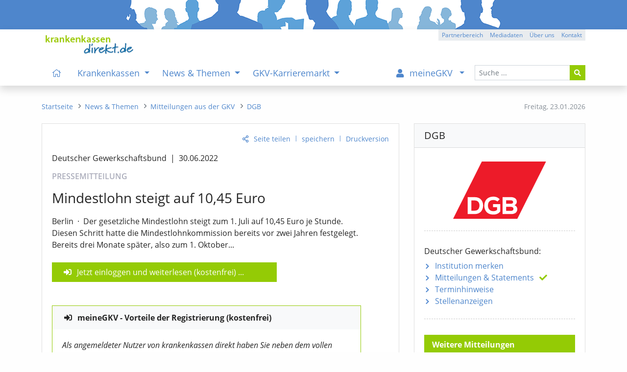

--- FILE ---
content_type: image/svg+xml
request_url: https://www.krankenkassen-direkt.de/images/partner/102120/logo/original.svg?cb=1769185633
body_size: 1109
content:
<?xml version="1.0" encoding="UTF-8" standalone="no"?>
<!-- Created with Inkscape (http://www.inkscape.org/) -->

<svg
   version="1.1"
   id="svg48"
   width="605.20001"
   height="374.17334"
   viewBox="0 0 605.20001 374.17334"
   xmlns="http://www.w3.org/2000/svg"
   xmlns:svg="http://www.w3.org/2000/svg">
  <defs
     id="defs52" />
  <g
     id="g56"
     transform="matrix(1.3333333,0,0,-1.3333333,0,374.17333)">
    <g
       id="g58"
       transform="scale(0.1)">
      <path
         d="M 1403.15,2806.3 0,0 H 3135.81 L 4539,2806.3 H 1403.15"
         style="fill:#ed1b29;fill-opacity:1;fill-rule:nonzero;stroke:none"
         id="path60" />
      <path
         d="M 1052.21,398.219 H 891.078 V 898.23 h 161.132 c 81.01,0 142.56,-25.648 182.96,-76.242 42.11,-52.707 50.95,-120.027 50.95,-167.199 0,-77.141 -22.8,-256.57 -233.91,-256.57 z m 0,663.191 H 712.387 V 231.469 h 339.823 c 134.01,0 243.02,44.601 315.24,128.98 62.78,73.371 97.35,177.051 97.35,291.949 0,197.731 -108.39,409.012 -412.59,409.012"
         style="fill:#ffffff;fill-opacity:1;fill-rule:nonzero;stroke:none"
         id="path62" />
      <path
         d="m 2146.1,434.07 -0.99,-0.75 c -68.26,-51.808 -126.48,-58.949 -179.24,-58.949 -88.92,0 -160.5,31.27 -206.97,90.418 -50.41,64.16 -57.94,140.602 -57.94,180.461 0,175.172 96.55,275.641 264.91,275.641 72.54,0 147.21,-27.911 195.57,-72.961 l 112.24,112.23 c -85.96,87.32 -181,126.3 -307.81,126.3 -141.78,0 -257.81,-45.96 -335.54,-132.901 -68.92,-77.09 -106.87,-186.59 -106.87,-308.309 0,-211.57 115.91,-437.641 441.22,-437.641 152.6,0 266.12,51.59 337.44,153.352 V 721.469 H 1946.9 V 571.41 h 199.2 V 434.07"
         style="fill:#ffffff;fill-opacity:1;fill-rule:nonzero;stroke:none"
         id="path64" />
      <path
         d="m 2822.28,388.68 h -231.51 v 198.242 h 229.13 c 79.99,0 127.74,-37.5 127.74,-100.32 0,-63.141 -44.52,-97.922 -125.36,-97.922 z m -231.51,516.699 h 231.51 c 67.02,0 108.66,-33.41 108.66,-87.188 0,-52.371 -39.43,-81.222 -111.04,-81.222 h -229.13 z m 409.59,-241.008 -5.74,2.059 5.54,2.558 c 90.48,41.864 109.47,114.621 109.47,168.301 0,165.241 -148.43,224.121 -287.35,224.121 h -409 V 231.469 h 416.16 c 173.84,0 278.16,66.929 301.7,193.57 16.08,86.84 -17.99,198.77 -130.78,239.332"
         style="fill:#ffffff;fill-opacity:1;fill-rule:nonzero;stroke:none"
         id="path66" />
    </g>
  </g>
</svg>
